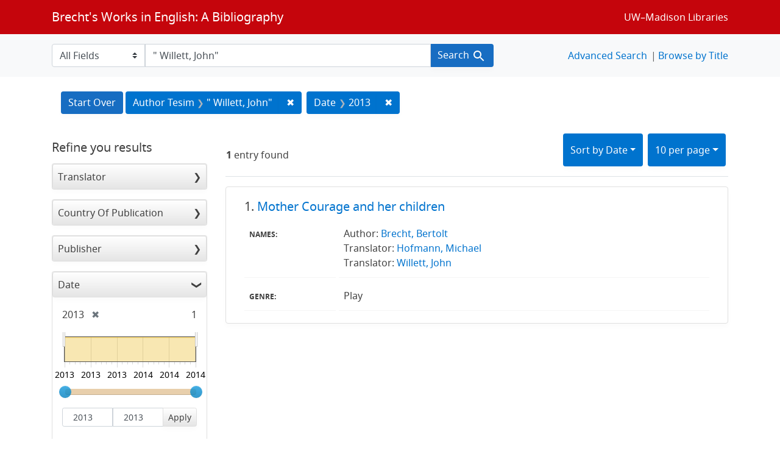

--- FILE ---
content_type: text/html; charset=utf-8
request_url: https://brechtguide.library.wisc.edu/?q=%22+Willett%2C+John%22&range%5Bdate_ssim%5D%5Bbegin%5D=2013&range%5Bdate_ssim%5D%5Bend%5D=2013&search_field=author_tesim&sort=date_ssim+desc%2C+title_ssi+asc
body_size: 31567
content:

<!DOCTYPE html>
<html class="no-js" lang="en">
  <head>
    <meta charset="utf-8">
    <meta http-equiv="Content-Type" content="text/html; charset=utf-8">
    <meta name="viewport" content="width=device-width, initial-scale=1, shrink-to-fit=no">

    <!-- Internet Explorer use the highest version available -->
    <meta http-equiv="X-UA-Compatible" content="IE=edge">

    <title>&quot; Willett, John&quot; - Brecht&#39;s Works in English: A Bibliography Search Results</title>
    <link href="https://brechtguide.library.wisc.edu/catalog/opensearch.xml" title="Brecht&#39;s Works in English: A Bibliography" type="application/opensearchdescription+xml" rel="search" />
    <link rel="shortcut icon" type="image/x-icon" href="/assets/favicon-c706bf580891af91f8e187e953cf4daed10e1f2df0e20e627f3729c77d0cbc53.ico" />
    <link rel="stylesheet" media="all" href="/assets/application-21a6570342b62f1391484b2b3d506adec6ba0149c76baceb16ada2ea3845b0e0.css" />
    <script src="/assets/application-220615cab4832e05f3137aa72c8ce30902b613d5179c5d263e619643522208a6.js"></script>

    <meta name="csrf-param" content="authenticity_token" />
<meta name="csrf-token" content="gbjAnptfFIWe4NQZmDneXPh1AENFNoWhdNMQbw2F5GjWu5kMBCZBHNxzxHw+ExcRLrd2/2Qt7FCh3mtxjsA+0Q==" />
      <meta name="totalResults" content="1" />
<meta name="startIndex" content="0" />
<meta name="itemsPerPage" content="10" />

  <link rel="alternate" type="application/rss+xml" title="RSS for results" href="/catalog.rss?q=%22+Willett%2C+John%22&amp;range%5Bdate_ssim%5D%5Bbegin%5D=2013&amp;range%5Bdate_ssim%5D%5Bend%5D=2013&amp;search_field=author_tesim&amp;sort=date_ssim+desc%2C+title_ssi+asc" />
  <link rel="alternate" type="application/atom+xml" title="Atom for results" href="/catalog.atom?q=%22+Willett%2C+John%22&amp;range%5Bdate_ssim%5D%5Bbegin%5D=2013&amp;range%5Bdate_ssim%5D%5Bend%5D=2013&amp;search_field=author_tesim&amp;sort=date_ssim+desc%2C+title_ssi+asc" />
  <link rel="alternate" type="application/json" title="JSON" href="/catalog.json?q=%22+Willett%2C+John%22&amp;range%5Bdate_ssim%5D%5Bbegin%5D=2013&amp;range%5Bdate_ssim%5D%5Bend%5D=2013&amp;search_field=author_tesim&amp;sort=date_ssim+desc%2C+title_ssi+asc" />

  </head>
  <body class="blacklight-catalog blacklight-catalog-index">
    <nav id="skip-link" role="navigation" aria-label="Skip links">
      <a class="element-invisible element-focusable rounded-bottom py-2 px-3" data-turbolinks="false" href="#search_field">Skip to search</a>
      <a class="element-invisible element-focusable rounded-bottom py-2 px-3" data-turbolinks="false" href="#main-container">Skip to main content</a>
          <a class="element-invisible element-focusable rounded-bottom py-2 px-3" data-turbolinks="false" href="#documents">Skip to first result</a>

    </nav>
    <nav class="navbar navbar-expand-md navbar-dark bg-dark topbar" role="navigation">
  <div class="container">
    <a class="mb-0 navbar-brand" href="/">Brecht&#39;s Works in English: A Bibliography</a>
    <button class="navbar-toggler navbar-toggler-right" type="button" data-toggle="collapse" data-target="#user-util-collapse" aria-controls="user-util-collapse" aria-expanded="false" aria-label="Toggle navigation">
      <span class="navbar-toggler-icon"></span>
    </button>

    <div class="collapse navbar-collapse justify-content-md-end" id="user-util-collapse">
      <!--Left blank to remove login button-->
    <a class="nav_links" href="https://www.library.wisc.edu/">UW&ndash;Madison Libraries</a></li>

    </div>
  </div>
</nav>

<div class="navbar-search navbar navbar-light bg-light" role="navigation">
  <div class="container">
    <form class="search-query-form" role="search" action="https://brechtguide.library.wisc.edu/" accept-charset="UTF-8" method="get"><input name="utf8" type="hidden" value="&#x2713;" />
  <input type="hidden" name="range[date_ssim][begin]" value="2013" />
<input type="hidden" name="range[date_ssim][end]" value="2013" />
<input type="hidden" name="sort" value="date_ssim desc, title_ssi asc" />
    <label for="search_field" class="sr-only">Search in</label>
  <div class="input-group">
        <select name="search_field" id="search_field" title="Targeted search options" class="custom-select search-field"><option value="all_fields">All Fields</option>
<option value="title">Title</option>
<option value="name">Name</option>
<option value="genre">Genre</option></select>

    <label for="q" class="sr-only">search for</label>
    <input type="text" name="q" id="q" value="&quot; Willett, John&quot;" placeholder="Search..." class="search-q q form-control rounded-0" data-autocomplete-enabled="true" data-autocomplete-path="/catalog/suggest" />

    <span class="input-group-append">
      <button type="submit" class="btn btn-primary search-btn" id="search">
        <span class="submit-search-text">Search</span>
        <span class="blacklight-icons blacklight-icon-search" aria-hidden="true"><?xml version="1.0"?>
<svg width="24" height="24" viewBox="0 0 24 24" aria-label="Search" role="img">
  <title>Search</title>
  <path fill="none" d="M0 0h24v24H0V0z"/>
  <path d="M15.5 14h-.79l-.28-.27C15.41 12.59 16 11.11 16 9.5 16 5.91 13.09 3 9.5 3S3 5.91 3 9.5 5.91 16 9.5 16c1.61 0 3.09-.59 4.23-1.57l.27.28v.79l5 4.99L20.49 19l-4.99-5zm-6 0C7.01 14 5 11.99 5 9.5S7.01 5 9.5 5 14 7.01 14 9.5 11.99 14 9.5 14z"/>
</svg>
</span>
      </button>
    </span>
  </div>
</form>


<nav class="nav_links">
  <li><a href="/advanced?q=%22+Willett%2C+John%22&amp;range%5Bdate_ssim%5D%5Bbegin%5D=2013&amp;range%5Bdate_ssim%5D%5Bend%5D=2013&amp;search_field=author_tesim&amp;sort=date_ssim+desc%2C+title_ssi+asc">Advanced Search</a></li>
  <li><a href="/?utf8=✓&amp;search_field=all_fields&amp;q=">Browse by Title</a></li>
</nav>


  </div>
</div>


  <main id="main-container" class="container" role="main" aria-label="Main content">
      <h1 class="sr-only visually-hidden top-content-title">Search</h1>

      <div id="appliedParams" class="clearfix constraints-container">
      <h2 class="sr-only visually-hidden">Search Constraints</h2>

      <a class="catalog_startOverLink btn btn-primary" href="/">Start Over</a>

      <span class="constraints-label sr-only visually-hidden">You searched for:</span>
      
<span class="btn-group applied-filter constraint query">
  <span class="constraint-value btn btn-outline-secondary">
      <span class="filter-name">Author Tesim</span>
      <span class="filter-value" title="&quot; Willett, John&quot;">&quot; Willett, John&quot;</span>
  </span>
    <a class="btn btn-outline-secondary remove" href="/?range%5Bdate_ssim%5D%5Bbegin%5D=2013&amp;range%5Bdate_ssim%5D%5Bend%5D=2013&amp;search_field=author_tesim&amp;sort=date_ssim+desc%2C+title_ssi+asc">
      <span class="remove-icon" aria-hidden="true">✖</span>
      <span class="sr-only visually-hidden">
        Remove constraint Author Tesim: &quot; Willett, John&quot;
      </span>
</a></span>


<span class="btn-group applied-filter constraint ">
  <span class="constraint-value btn btn-outline-secondary">
      <span class="filter-name">Date</span>
      <span class="filter-value" title="2013"><span class="single" data-blrl-single="2013">2013</span></span>
  </span>
    <a class="btn btn-outline-secondary remove" href="/?q=%22+Willett%2C+John%22&amp;search_field=author_tesim&amp;sort=date_ssim+desc%2C+title_ssi+asc">
      <span class="remove-icon" aria-hidden="true">✖</span>
      <span class="sr-only visually-hidden">
        Remove constraint Date: &lt;span class=&quot;single&quot; data-blrl-single=&quot;2013&quot;&gt;2013&lt;/span&gt;
      </span>
</a></span>


    </div>



    <div class="row">
  <div class="col-md-12">
    <div id="main-flashes">
      <div class="flash_messages">
    
    
    
    
</div>

    </div>
  </div>
</div>


    <div class="row">
          <section id="content" class="col-lg-9 order-last" aria-label="search results">
      
  





<div id="sortAndPerPage" class="sort-pagination d-md-flex justify-content-between" role="navigation" aria-label="Results navigation">
  <section class="pagination">
      <div class="page-links">
      <span class="page-entries">
        <strong>1</strong> entry found
      </span>
    </div> 

</section>

  <div class="search-widgets">
          <div id="sort-dropdown" class="btn-group sort-dropdown">
  <button name="button" type="submit" class="btn btn-outline-secondary dropdown-toggle" aria-expanded="false" data-toggle="dropdown" data-bs-toggle="dropdown">Sort<span class="d-none d-sm-inline"> by Date</span><span class="caret"></span></button>

  <div class="dropdown-menu" role="menu">
      <a class="dropdown-item " role="menuitem" href="/?q=%22+Willett%2C+John%22&amp;range%5Bdate_ssim%5D%5Bbegin%5D=2013&amp;range%5Bdate_ssim%5D%5Bend%5D=2013&amp;search_field=author_tesim&amp;sort=score+desc%2C+date_ssim+desc%2C+title_ssi+asc">Relevance</a>
      <a class="dropdown-item active" role="menuitem" aria-current="page" href="/?q=%22+Willett%2C+John%22&amp;range%5Bdate_ssim%5D%5Bbegin%5D=2013&amp;range%5Bdate_ssim%5D%5Bend%5D=2013&amp;search_field=author_tesim&amp;sort=date_ssim+desc%2C+title_ssi+asc">Date</a>
      <a class="dropdown-item " role="menuitem" href="/?q=%22+Willett%2C+John%22&amp;range%5Bdate_ssim%5D%5Bbegin%5D=2013&amp;range%5Bdate_ssim%5D%5Bend%5D=2013&amp;search_field=author_tesim&amp;sort=title_ssi+asc%2C+date_ssim+desc">Title</a>
  </div>
</div>



          <span class="sr-only visually-hidden">Number of results to display per page</span>
  <div id="per_page-dropdown" class="btn-group per_page-dropdown">
  <button name="button" type="submit" class="btn btn-outline-secondary dropdown-toggle" aria-expanded="false" data-toggle="dropdown" data-bs-toggle="dropdown">10<span class="sr-only visually-hidden"> per page</span><span class="d-none d-sm-inline"> per page</span><span class="caret"></span></button>

  <div class="dropdown-menu" role="menu">
      <a class="dropdown-item active" role="menuitem" aria-current="page" href="/?per_page=10&amp;q=%22+Willett%2C+John%22&amp;range%5Bdate_ssim%5D%5Bbegin%5D=2013&amp;range%5Bdate_ssim%5D%5Bend%5D=2013&amp;search_field=author_tesim&amp;sort=date_ssim+desc%2C+title_ssi+asc">10<span class="sr-only visually-hidden"> per page</span></a>
      <a class="dropdown-item " role="menuitem" href="/?per_page=20&amp;q=%22+Willett%2C+John%22&amp;range%5Bdate_ssim%5D%5Bbegin%5D=2013&amp;range%5Bdate_ssim%5D%5Bend%5D=2013&amp;search_field=author_tesim&amp;sort=date_ssim+desc%2C+title_ssi+asc">20<span class="sr-only visually-hidden"> per page</span></a>
      <a class="dropdown-item " role="menuitem" href="/?per_page=50&amp;q=%22+Willett%2C+John%22&amp;range%5Bdate_ssim%5D%5Bbegin%5D=2013&amp;range%5Bdate_ssim%5D%5Bend%5D=2013&amp;search_field=author_tesim&amp;sort=date_ssim+desc%2C+title_ssi+asc">50<span class="sr-only visually-hidden"> per page</span></a>
      <a class="dropdown-item " role="menuitem" href="/?per_page=100&amp;q=%22+Willett%2C+John%22&amp;range%5Bdate_ssim%5D%5Bbegin%5D=2013&amp;range%5Bdate_ssim%5D%5Bend%5D=2013&amp;search_field=author_tesim&amp;sort=date_ssim+desc%2C+title_ssi+asc">100<span class="sr-only visually-hidden"> per page</span></a>
  </div>
</div>


        

</div>
</div>


<h2 class="sr-only visually-hidden">Search Results</h2>

  <div id="documents" class="documents-list">
  <article data-document-id="04502" data-document-counter="1" itemscope="itemscope" itemtype="http://schema.org/Thing" class="blacklight-citation document document-position-1">
  
        <header class="documentHeader row">

  <h3 class="index_title document-title-heading col-sm-9 col-lg-10">
      <span class="document-counter">
        1. 
      </span>
    <a data-context-href="/catalog/04502/track?counter=1&amp;document_id=04502&amp;search_id=65354424" href="/catalog/04502">Mother Courage and her children</a>
  </h3>

      <div class="index-document-functions col-sm-3 col-lg-2">
        <!--Left blank to remove bookmark forms in search results-->


</div>

</header>


<dl class="document-metadata dl-invert row">
    <dt class="blacklight-names_display_tesim col-md-3">    Names:
</dt>
  <dd class="col-md-9 blacklight-names_display_tesim">    Author: <a href="/?utf8=✓&search_field=author_tesim&q=&quot;+Brecht%2C+Bertolt&quot;"> Brecht, Bertolt</a><br>Translator: <a href="/?utf8=✓&search_field=author_tesim&q=&quot;+Hofmann%2C+Michael&quot;"> Hofmann, Michael</a><br>Translator: <a href="/?utf8=✓&search_field=author_tesim&q=&quot;+Willett%2C+John&quot;"> Willett, John</a><br>
</dd>

    <dt class="blacklight-genre_tesim col-md-3">    Genre:
</dt>
  <dd class="col-md-9 blacklight-genre_tesim">    Play
</dd>

</dl>



  
</article>
</div>





    </section>

    <section id="sidebar" class="page-sidebar col-lg-3 order-first" aria-label="limit your search">
        <div id="facets" class="facets sidenav facets-toggleable-md">
    <div class="facets-header">
    <h2 class="facets-heading">
      Refine you results
    </h2>
  </div>
  <div id="facet-panel-collapse" class="facets-collapse collapse">

    <div class="card facet-limit blacklight-translator_ssim ">
  <h3 class="card-header p-0 facet-field-heading" id="facet-translator_ssim-header">
    <button
      type="button"
      class="btn w-100 d-block btn-block p-2 text-start text-left collapse-toggle collapsed"
      data-toggle="collapse"
      data-bs-toggle="collapse"
      data-target="#facet-translator_ssim"
      data-bs-target="#facet-translator_ssim"
      aria-expanded="false"
    >
          Translator

    </button>
  </h3>
  <div id="facet-translator_ssim" aria-labelledby="facet-translator_ssim-header" class="panel-collapse facet-content collapse ">
    <div class="card-body">
              
    <ul class="facet-values list-unstyled">
      <li><span class="facet-label"><a class="facet-select" rel="nofollow" href="/?f%5Btranslator_ssim%5D%5B%5D=Hofmann%2C+Michael&amp;q=%22+Willett%2C+John%22&amp;range%5Bdate_ssim%5D%5Bbegin%5D=2013&amp;range%5Bdate_ssim%5D%5Bend%5D=2013&amp;search_field=author_tesim&amp;sort=date_ssim+desc%2C+title_ssi+asc">Hofmann, Michael</a></span><span class="facet-count">1</span></li><li><span class="facet-label"><a class="facet-select" rel="nofollow" href="/?f%5Btranslator_ssim%5D%5B%5D=Willett%2C+John&amp;q=%22+Willett%2C+John%22&amp;range%5Bdate_ssim%5D%5Bbegin%5D=2013&amp;range%5Bdate_ssim%5D%5Bend%5D=2013&amp;search_field=author_tesim&amp;sort=date_ssim+desc%2C+title_ssi+asc">Willett, John</a></span><span class="facet-count">1</span></li>
    </ul>




    </div>
  </div>
</div>

<div class="card facet-limit blacklight-country_of_pub_ssim ">
  <h3 class="card-header p-0 facet-field-heading" id="facet-country_of_pub_ssim-header">
    <button
      type="button"
      class="btn w-100 d-block btn-block p-2 text-start text-left collapse-toggle collapsed"
      data-toggle="collapse"
      data-bs-toggle="collapse"
      data-target="#facet-country_of_pub_ssim"
      data-bs-target="#facet-country_of_pub_ssim"
      aria-expanded="false"
    >
          Country Of Publication

    </button>
  </h3>
  <div id="facet-country_of_pub_ssim" aria-labelledby="facet-country_of_pub_ssim-header" class="panel-collapse facet-content collapse ">
    <div class="card-body">
              
    <ul class="facet-values list-unstyled">
      <li><span class="facet-label"><a class="facet-select" rel="nofollow" href="/?f%5Bcountry_of_pub_ssim%5D%5B%5D=Great+Britain&amp;q=%22+Willett%2C+John%22&amp;range%5Bdate_ssim%5D%5Bbegin%5D=2013&amp;range%5Bdate_ssim%5D%5Bend%5D=2013&amp;search_field=author_tesim&amp;sort=date_ssim+desc%2C+title_ssi+asc">Great Britain</a></span><span class="facet-count">1</span></li>
    </ul>




    </div>
  </div>
</div>

<div class="card facet-limit blacklight-publisher_ssim ">
  <h3 class="card-header p-0 facet-field-heading" id="facet-publisher_ssim-header">
    <button
      type="button"
      class="btn w-100 d-block btn-block p-2 text-start text-left collapse-toggle collapsed"
      data-toggle="collapse"
      data-bs-toggle="collapse"
      data-target="#facet-publisher_ssim"
      data-bs-target="#facet-publisher_ssim"
      aria-expanded="false"
    >
          Publisher

    </button>
  </h3>
  <div id="facet-publisher_ssim" aria-labelledby="facet-publisher_ssim-header" class="panel-collapse facet-content collapse ">
    <div class="card-body">
              
    <ul class="facet-values list-unstyled">
      <li><span class="facet-label"><a class="facet-select" rel="nofollow" href="/?f%5Bpublisher_ssim%5D%5B%5D=Bloomsbury+Methuen+Drama&amp;q=%22+Willett%2C+John%22&amp;range%5Bdate_ssim%5D%5Bbegin%5D=2013&amp;range%5Bdate_ssim%5D%5Bend%5D=2013&amp;search_field=author_tesim&amp;sort=date_ssim+desc%2C+title_ssi+asc">Bloomsbury Methuen Drama</a></span><span class="facet-count">1</span></li><li><span class="facet-label"><a class="facet-select" rel="nofollow" href="/?f%5Bpublisher_ssim%5D%5B%5D=Methuen&amp;q=%22+Willett%2C+John%22&amp;range%5Bdate_ssim%5D%5Bbegin%5D=2013&amp;range%5Bdate_ssim%5D%5Bend%5D=2013&amp;search_field=author_tesim&amp;sort=date_ssim+desc%2C+title_ssi+asc">Methuen</a></span><span class="facet-count">1</span></li>
    </ul>




    </div>
  </div>
</div>

    <div class="card facet-limit blacklight-date_ssim facet-limit-active">
  <h3 class="card-header p-0 facet-field-heading" id="facet-date_ssim-header">
    <button
      type="button"
      class="btn w-100 d-block btn-block p-2 text-start text-left collapse-toggle "
      data-toggle="collapse"
      data-bs-toggle="collapse"
      data-target="#facet-date_ssim"
      data-bs-target="#facet-date_ssim"
      aria-expanded="true"
    >
          Date

    </button>
  </h3>
  <div id="facet-date_ssim" aria-labelledby="facet-date_ssim-header" class="panel-collapse facet-content collapse show">
    <div class="card-body">
          
<div class="limit_content range_limit date_ssim-config blrl-plot-config">
    <ul class="current list-unstyled facet-values">
      <li class="selected">
        <span class="facet-label">
          <span class="selected"><span class="single" data-blrl-single="2013">2013</span></span>
          <a class="remove" title="remove" href="https://brechtguide.library.wisc.edu/?q=%22+Willett%2C+John%22&amp;search_field=author_tesim&amp;sort=date_ssim+desc%2C+title_ssi+asc">
            <span class="remove-icon">✖</span>
            <span class="sr-only">[remove]</span>
</a>        </span>
        <span class="selected facet-count">1</span>
      </li>
    </ul>


  <!-- no results profile if missing is selected -->
    <!-- you can hide this if you want, but it has to be on page if you want
         JS slider and calculated facets to show up, JS sniffs it. -->
    <div class="profile">
          <!-- No stats information found for field  in search response -->


            <div class="distribution subsection chart_js">
              <!-- if  we already fetched segments from solr, display them
                   here. Otherwise, display a link to fetch them, which JS
                   will AJAX fetch.  -->

                 
<ul class="facet-values list-unstyled">
    <li>
        <span class="facet-label">
            <a class="facet_select" href="https://brechtguide.library.wisc.edu/?q=%22+Willett%2C+John%22&amp;range%5Bdate_ssim%5D%5Bbegin%5D=2013&amp;range%5Bdate_ssim%5D%5Bend%5D=2013&amp;search_field=author_tesim&amp;sort=date_ssim+desc%2C+title_ssi+asc"><span class="from" data-blrl-begin="2013">2013</span> to <span class="to" data-blrl-end="2013">2013</span></a>
        </span>
        <span class="count facet-count">1</span>
    </li>
</ul>


            </div>
          <p class="range subsection slider_js">
            Current results range from <span class="min">2013</span> to <span class="max">2013</span>
          </p>
    </div>

    <form class="range_limit subsection form-inline range_date_ssim d-flex justify-content-center" action="https://brechtguide.library.wisc.edu/" accept-charset="UTF-8" method="get"><input name="utf8" type="hidden" value="&#x2713;" />
      <input type="hidden" name="q" value="&quot; Willett, John&quot;" />
<input type="hidden" name="range[date_ssim][begin]" value="2013" />
<input type="hidden" name="range[date_ssim][end]" value="2013" />
<input type="hidden" name="search_field" value="author_tesim" />
<input type="hidden" name="sort" value="date_ssim desc, title_ssi asc" />
      <div class="input-group input-group-sm mb-3 flex-nowrap range-limit-input-group">
        <input type="number" name="range[date_ssim][begin]" id="range_date_ssim_begin" value="2013" class="form-control text-center range_begin" /><label class="sr-only" for="range_date_ssim_begin">Date range begin</label>
        <input type="number" name="range[date_ssim][end]" id="range_date_ssim_end" value="2013" class="form-control text-center range_end" /><label class="sr-only" for="range_date_ssim_end">Date range end</label>
        <div class="input-group-append">
          <input type="submit" name="commit" value="Apply" class="submit btn btn-secondary" data-disable-with="Apply" />
        </div>
      </div>
</form>
    <a class="view_larger mt-1" data-blacklight-modal="trigger" href="https://brechtguide.library.wisc.edu/catalog/range_limit_panel/date_ssim?q=%22+Willett%2C+John%22&amp;range%5Bdate_ssim%5D%5Bbegin%5D=2013&amp;range%5Bdate_ssim%5D%5Bend%5D=2013&amp;range_end=2019&amp;range_start=0&amp;search_field=author_tesim&amp;sort=date_ssim+desc%2C+title_ssi+asc">View larger »</a>

</div>



    </div>
  </div>
</div>

  </div>
</div>


    </section>

    </div>
  </main>

    <footer>
  <div class="max_width">
    <a class="wisc_logo" href="https://www.wisc.edu"><svg xmlns="http://www.w3.org/2000/svg" viewBox="0 0 204.755 321.735"><path d="M203.567 115.454c-1.735-17.022-5.449-32-10.718-44.645-.164-.387-.74-1.751-.866-2.046a89.564 89.564 0 0 0-15.824-25.016c-11.212-12.279-25.08-19.029-40.431-19.247-.56-.015-.3-.019-.3-.019-2.5-5.465-9.13-9.76-15.107-10.6 0 0-3.439-13.885-17.936-13.885S84.671 13.749 84.671 13.749c-5.972.831-12.843 5.269-15.334 10.728 0 0 .244 0-.314.019-15.352.218-29.218 6.967-40.426 19.247A89.458 89.458 0 0 0 12.78 68.768c-.135.3-.716 1.659-.872 2.046-5.285 12.647-8.99 27.623-10.719 44.645-8.492 83.358 29 185.817 96.435 201.539 1.048 1.57 3.489 4.743 4.751 4.743s3.708-3.173 4.757-4.743c67.433-15.73 104.92-118.186 96.435-201.544zM102.268 3.227c11.826 0 14.459 10.025 14.491 10.13a17.639 17.639 0 0 0-2.369.312l-2.155.573a17.9 17.9 0 0 0-9.491 8.258 1.192 1.192 0 0 1-.356.447 1.323 1.323 0 0 1-.358-.447 18.251 18.251 0 0 0-9.7-8.219l-2.153-.573a17.715 17.715 0 0 0-2.364-.312c.021-.105 2.631-10.169 14.455-10.169zm-6.591 15.955c2.882 1.838 4.653 4.87 5.77 8.1.493 1.428 1.339 1.445 1.848.022 1.277-3.569 3.4-6.829 6.712-8.679a15.4 15.4 0 0 1 21.57 6.243 32.592 32.592 0 0 0-4.622.951c-.81.254-1.622.5-2.447.69l-.608.143c-3.705 1.434-5.723 2.519-8.309 5.057a35.182 35.182 0 0 0-10.126 22.046c-2.462 26.953 28.451 22.721 30.013 22.59 4 0 7.006-6.291 7.006-14.63s-3.087-14.638-7.006-14.638c-2.4 0-6.545 1.916-6.928 9.385-.267 5.249 2.3 12.225 5.613 12.662 1.718.226 3.293-2.818 3.789-5.9.434-2.682.206-6.89-2.186-7.49a1.417 1.417 0 0 0-1.717 1.034c-.166.686 1.485 1.855 1.421 4.945-.09 4.613-4.727 2.307-4.1-5.016.56-6.5 3.866-6.083 4.009-6.09 1.859 0 4.648 3.868 4.648 11.11 0 6.442-3.106 13.376-9.048 9.755-5-3.658-6.981-12.08-5.6-18.6.636-2.992 3.218-11.133 11.543-11.133 11.782 0 22.935 6.209 31.883 17.617 0 .008-.016.018-.021.027l.087.059c.05.061.095.128.145.188-.874 2.933-7.341 15.708-27.166 27.322-.027-.019-.05-.042-.08-.06a28.041 28.041 0 0 0-12.611-3.39c-3.918-.278-8.036-.56-11.854.361l-11.991 2.892a10.358 10.358 0 0 1-4.744.027l-12.956-2.97a38.278 38.278 0 0 0-12.8-.31c-3.8.423-6.693 1.593-11.393 3.5-.035.014-.852-.657-.884-.636C42.859 74.907 36.668 62.937 35.69 59.787c8.93-11.741 20.125-18.052 32.138-18.052 8.324 0 10.9 8.141 11.533 11.133 1.383 6.517-.591 14.939-5.594 18.6-5.939 3.621-9.05-3.313-9.05-9.755 0-7.242 2.794-11.11 4.65-11.11.138.007 3.455-.406 4.015 6.09.62 7.323-4.015 9.629-4.11 5.016-.061-3.09 1.6-4.259 1.423-4.945a1.411 1.411 0 0 0-1.71-1.032c-2.4.6-2.623 4.808-2.188 7.49.491 3.082 2.065 6.126 3.785 5.9 3.317-.437 5.885-7.413 5.615-12.662-.385-7.469-4.53-9.385-6.925-9.385-3.914 0-7.012 6.293-7.012 14.638s3.016 14.63 7.012 14.63c1.558.131 32.472 4.363 30.016-22.59a34.66 34.66 0 0 0-11.21-22.471 24.327 24.327 0 0 0-8.762-4.871 49.276 49.276 0 0 0-6.14-1.543c3.941-7.7 13.842-11.208 22.501-5.686zm-58.4 110.9a58.25 58.25 0 0 1-21.381-6.145c1.6-26.954 8.45-48.105 18.37-62.194 1.762 4.578 9.471 16.026 27.251 26.461-14.213 10.396-21.95 27.878-24.244 41.877zM63.529 91.63c4.45-2.831 10.239-4.081 16.1-4.462 10.107-.659 17.284 3.2 22.328 3.346h.252c5.044-.141 12.907-4 23.014-3.346 5.872.381 11.715 1.631 16.164 4.462 20.585 13.124 23.48 43.375 23.9 53.283 1.468 35.051-9.614 62.424-13.05 69.977-14.238 31.364-31.439 52.79-48.412 60.33l-1.369.608-1.357-.608c-16.982-7.54-34.176-28.966-48.421-60.33-3.438-7.554-14.519-34.922-13.049-69.978.417-9.908 3.314-40.159 23.896-53.283zm-26.561 40.4a119.731 119.731 0 0 0-1.173 12.19 153.02 153.02 0 0 0 .13 15.632l.032.611a167.544 167.544 0 0 0 3.517 25.437l.175.794a155.252 155.252 0 0 0 9.508 29.468 228.091 228.091 0 0 0 9.419 18.6c-6.311 5.74-15.77 8-18.959 8.625-17.077-33.955-25.769-77.78-23.841-117.288a59.462 59.462 0 0 0 21.188 5.934zm22.614 104.488c11.334 19.542 22.57 31.2 31.14 37.355-3.1 7.873-10.458 14.054-13.041 16.053-14.781-9.938-27.287-25.693-37.125-44.711 3.783-.775 12.666-3.095 19.026-8.697zm32.807 38.52c.016.009.031.021.045.03a44.655 44.655 0 0 0 9.932 5.451 44.464 44.464 0 0 0 9.939-5.451c.092-.061.193-.137.288-.2 3.106 7.655 9.761 13.6 12.91 16.1a68.383 68.383 0 0 1-13.344 6.675c-.025-.163-.048-.324-.077-.487-.94-4.879-7.458-5.866-9.764-5.866s-8.7.987-9.645 5.866c-.027.163-.039.324-.068.487a68.863 68.863 0 0 1-13.19-6.567c3.059-2.416 9.791-8.347 12.974-16.038zm21.873-1.336c8.568-6.223 19.742-17.911 31-37.375 6.069 5.47 14.584 7.882 18.679 8.774-9.708 19-22.049 34.744-36.732 44.7-2.721-2.121-9.936-8.295-12.95-16.099zm32.012-39.128c3.122-5.522 6.241-11.622 9.31-18.406a155.58 155.58 0 0 0 9.507-29.468l.183-.794a169.072 169.072 0 0 0 3.518-25.437l.026-.611c.05-.836.092-1.684.13-2.532.176-4.364.176-8.769 0-13.1a120 120 0 0 0-1.178-12.216 59.684 59.684 0 0 0 21.2-5.946c1.357 39.495-7.231 83.276-24.094 117.218-3.685-.78-12.636-3.151-18.602-8.708zm21.19-104.506c-2.3-14.008-9.644-31.441-23.869-41.828 17.994-10.574 25.194-22.2 26.871-26.68 10.2 14.185 17.186 35.5 18.414 62.318a58.271 58.271 0 0 1-21.416 6.19zm-97.794 170.2l-1.688-1.181c-15.658-11.293-29.457-28.474-40.446-50.53l-.916-1.807a211.505 211.505 0 0 1-3.506-7.6C7.537 203.373.559 160.622 3.684 121.024l.17-2.013c.091-1.036.158-2.08.263-3.112 2.687-26.42 10.033-47.951 20.881-63.115l1.246-1.707c11.305-14.93 26.2-23.2 43.5-23.2a27.951 27.951 0 0 1 14.315 3.855c6.053 4.3 11.353 11.437 12.294 22.283 1.455 16.644-15.511 19.273-18.836 19.243-.51-.006-.776-.486.874-2.19 3.9-5.005 5.171-12.662 3.864-18.809-1.609-7.642-7-13.608-14.816-13.6-12.884.02-24.3 6.693-33.336 18.426l-1.26 1.712c-10.458 14.486-17.518 35.971-19.665 61.871l-.152 2.118c-.058.809-.126 1.609-.175 2.427-2.344 39.321 6.166 82.986 23.042 117.367l.9 1.869c9.829 19.478 22.391 35.82 37.223 46.488l1.725 1.169a72.5 72.5 0 0 0 16.541 8.548 24.737 24.737 0 0 0 2.451 11.432 81.555 81.555 0 0 1-25.063-11.818zm33.943 16.5c-.047.056-.642.8-1.238.8s-1.191-.742-1.238-.8c-2.887-3.624-7.193-10.66-5.571-19.058.465-2.392 4.537-3.46 6.809-3.46s6.344 1.068 6.808 3.46c1.624 8.403-2.678 15.439-5.57 19.063zm78.019-77.627q-1.683 3.862-3.475 7.545l-.927 1.828c-10.963 22.024-24.734 39.189-40.356 50.488l-1.679 1.186a81.7 81.7 0 0 1-25.175 11.9 24.724 24.724 0 0 0 2.446-11.432 72.56 72.56 0 0 0 16.62-8.6l1.728-1.172c14.8-10.673 27.337-27 37.152-46.454l.9-1.865c16.872-34.38 25.379-78.035 23.036-117.349-.051-.828-.116-1.639-.177-2.459l-.15-2.113c-2.159-25.929-9.239-47.431-19.711-61.907l-1.241-1.68c-9.036-11.714-20.434-18.373-33.305-18.389-7.814-.013-13.2 5.953-14.819 13.6-1.3 6.147-.031 13.8 3.867 18.809 1.878 2.093 1.032 2.762.526 2.77-5.04.1-19.941-3.179-18.49-19.823.942-10.846 6.243-17.981 12.3-22.283a27.951 27.951 0 0 1 14.313-3.858c17.3 0 32.2 8.278 43.506 23.217l1.206 1.653c10.865 15.167 18.223 36.713 20.917 63.155.106 1.04.175 2.093.264 3.137l.172 2.018c3.11 39.582-3.868 82.319-19.448 118.083z" fill="#fff"></path><path d="M133.037 115.688v6.848l1.384-.211a4.929 4.929 0 0 1 .648-.038 4.326 4.326 0 0 1 3.023 1.022c.822.835 1.083 2.245.79 4.094-.026.069-13.776 59.675-16.391 71.034-3.01-14.362-19.393-92.789-19.393-92.789l-.068-.333h-3.249l-.052.352s-11.853 76.348-14.223 91.628c-3.09-13.228-16.3-69.823-16.3-69.823a9.848 9.848 0 0 1-.053-1.027 4.676 4.676 0 0 1 1.135-3.5 3.592 3.592 0 0 1 2.66-.816l1.36.179.01-6.617h-23v6.473l1.017.16c.5.1 3.069.72 3.491 3.065.006.04 26.913 115.509 28.056 120.421l.079.323h4.047l.047-.351c.127-.8 11.079-72.466 13.126-85.889 2.6 13.364 16.549 85.113 16.7 85.9l.069.338h3.609l26.708-120.811a3.6 3.6 0 0 1 3.74-2.777 2.292 2.292 0 0 1 .266.011l1.321.106v-6.972z" fill="#fff"></path></svg><span class="hide_text">University of Wisconsin-Madison</span></a>
    <div class="library_footer">
      <ul class="contact">
        <li><a href="https://www.library.wisc.edu/help/contact/"><span class="blue">Contact</span> Us</a></li>
        <li><a href="https://www.library.wisc.edu/giving/"><span class="blue">Support</span> Libraries</a></li>
      </ul>
      <ul class="social">
        <li><a href="https://www.facebook.com/UWMadLibraries"><span class="hide_text">Facebook</span><svg viewBox="0 0 48 48" id="icon_facebook"><circle cx="24" cy="24" fill="#4E71A8" r="24"></circle><path d="M29.9 19.5h-4v-2.6c0-1 .7-1.2 1.1-1.2h2.8v-4.4h-3.9c-4.4 0-5.3 3.3-5.3 5.3v2.9h-2.5V24h2.5v12.7h5.3V24h3.6l.4-4.5z" fill="#FFF"></path></svg></a></li>
        <li><a href="https://twitter.com/UWMadLibraries"><span class="hide_text">Twitter</span><svg viewBox="0 0 48 48" id="icon_twitter"><circle cx="24" cy="24" fill="#1CB7EB" r="24"></circle><path d="M36.8 15.4c-.9.5-2 .8-3 .9 1.1-.7 1.9-1.8 2.3-3.1-1 .6-2.1 1.1-3.4 1.4-1-1.1-2.3-1.8-3.8-1.8-2.9 0-5.3 2.5-5.3 5.7 0 .4 0 .9.1 1.3-4.4-.2-8.3-2.5-10.9-5.9-.5.8-.7 1.8-.7 2.9 0 2 .9 3.7 2.3 4.7-.9 0-1.7-.3-2.4-.7v.1c0 2.7 1.8 5 4.2 5.6-.4.1-.9.2-1.4.2-.3 0-.7 0-1-.1.7 2.3 2.6 3.9 4.9 3.9-1.8 1.5-4.1 2.4-6.5 2.4-.4 0-.8 0-1.3-.1 2.3 1.6 5.1 2.6 8.1 2.6 9.7 0 15-8.6 15-16.1v-.7c1.2-1 2.1-2 2.8-3.2z" fill="#FFF"></path></svg></a></li>
        <li class="more"><a href="https://www.library.wisc.edu/about/library-social-media-accounts/">More<span class="hide_text"> social media accounts</span></a></li>
      </ul>
      <div class="second_footer">
        <ul class="library">
          <li class="bullet"><a href="https://www.library.wisc.edu/about/accessibility/">Accessibility</a></li>
          <li class="bullet lwsOnly"><a href="https://www.library.wisc.edu/copyright-statement/">Copyright Statement</a></li>
          <li><a href="https://www.library.wisc.edu/policies/">Policies</a></li>
        </ul>
        <ul class="uw">
          <li class="bullet"><a href="https://www.wisc.edu/privacy-notice/">UW–Madison Privacy Notice</a></li>
          <li><a href="https://www.wisconsin.edu/">© Board of Regents of the University of Wisconsin System</a></li>
        </ul>
      </div>
  </div>
</div></footer>
    <div id="blacklight-modal" class="modal fade" tabindex="-1" role="dialog" aria-hidden="true">
  <div class="modal-dialog modal-lg" role="document">
    <div class="modal-content">
    </div>
  </div>
</div>

  </body>
</html>